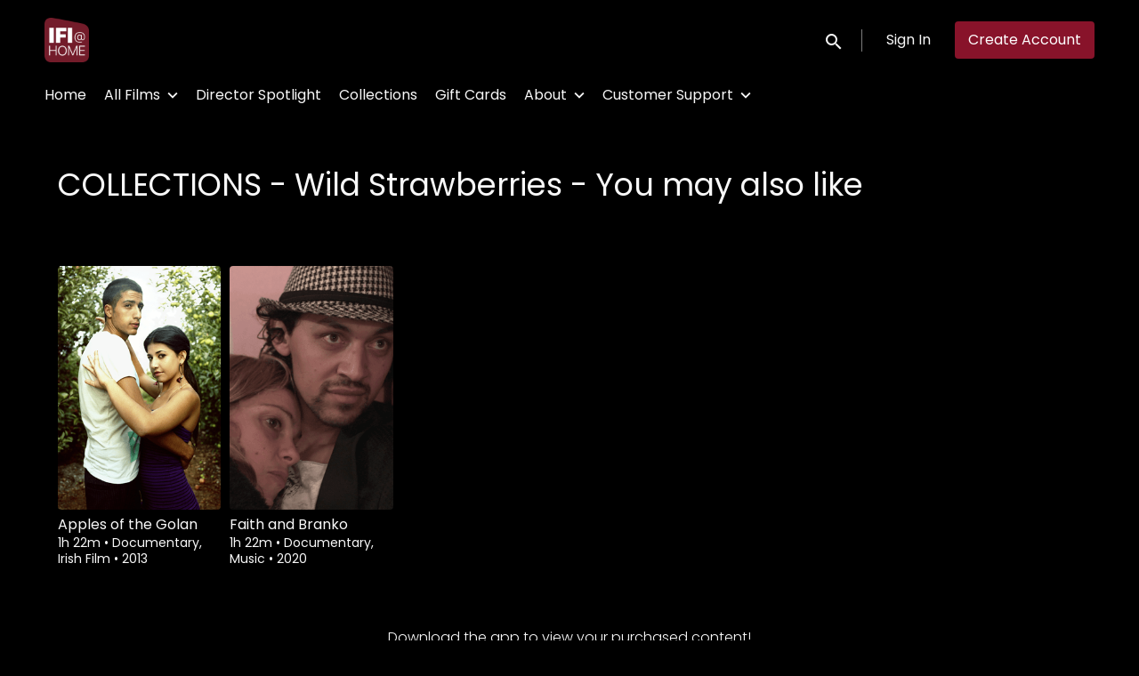

--- FILE ---
content_type: text/html; charset=utf-8
request_url: https://www.ifihome.ie/collection/collections-wild-strawberries-you-may-also-enjoy/
body_size: 7949
content:












<!DOCTYPE html>
<html lang="en">
  <head>
    <meta charset="utf-8">
    <meta name="viewport" content="width=device-width, initial-scale=1, shrink-to-fit=no">
    <link rel="manifest" href="/manifest.json">
    <link rel="preload" href="/en.all.json" as="fetch" crossorigin type="application/json">
    <link rel="preload" href="/classifications.all.json" as="fetch" crossorigin type="application/json">
    <link rel="preload" href="/urlmap.json" as="fetch" crossorigin type="application/json">

    <!-- Kibble: 0.17.8 -->
    
      <!-- Core-Template: 1.9.25 -->
    
    <!-- Template: 1.9.25 -->
    <link rel="stylesheet" href="//cdn.shift72.com/1.4/s72.ui.css">
    <link rel="stylesheet" href="//cdn.shift72.com/1.4/s72.transactional.css">
    <link rel="stylesheet" href="/styles/swiper.css">

    
    <link rel="preconnect" href="https://fonts.gstatic.com">
    <link href="https://fonts.googleapis.com/css2?family=Poppins:wght@300;400;500&display=swap" rel="stylesheet">

    <link rel="stylesheet" href="/styles/main.css">
    
      <link rel="stylesheet" href="https://d2gynsnnx1ixn5.cloudfront.net/2zm65/20pvj/css/1689135447.css">
    

    
    <link rel="shortcut icon" href="https://d2gynsnnx1ixn5.cloudfront.net/2zm65/20pvj/images/favicon-1665544153.png" type="image/x-icon">
    <link rel="icon" href="https://d2gynsnnx1ixn5.cloudfront.net/2zm65/20pvj/images/favicon-1665544153.png" type="image/x-icon">

    
  

  

  
    
  

  
  
  

  <title>IFI@Home | COLLECTIONS - Wild Strawberries - You may also like</title>
  <meta property="og:title" content="IFI@Home | COLLECTIONS - Wild Strawberries - You may also like">
  <meta property="twitter:title" content="IFI@Home | COLLECTIONS - Wild Strawberries - You may also like">

  <meta property="og:url" content="https://www.ifihome.ie/collection/collections-wild-strawberries-you-may-also-enjoy/">

  
    <meta property="og:site_name" content="IFI@Home">
  

  
  <meta property="og:image" content="https://d2gynsnnx1ixn5.cloudfront.net/2zm65/20pvj/images/facebook-image-1665544154.png">
  <meta property="twitter:image" content="https://d2gynsnnx1ixn5.cloudfront.net/2zm65/20pvj/images/facebook-image-1665544154.png">
  <meta property="twitter:card" content="summary_large_image">
  

  
    
  

  

  

  
    <meta name="keywords" content="vod, on demand, ondemand, video, film, movie, rent, stream, irish film institute, ifi, irish film, the home of irish film">
  

  



    <script src="https://cdnjs.cloudflare.com/polyfill/v3/polyfill.min.js?features=Intl%2Cdefault%2Cfetch" defer></script>
    <script src="//cdn.shift72.com/1.4/s72.core.js" defer></script>
    <script src="//cdn.shift72.com/1.4/s72.ui.js" defer></script>

    <script src="/scripts/main.js" defer></script>

    <script src="//cdn.shift72.com/1.4/s72.transactional.js" defer></script>

    <script src="https://js.stripe.com/v3/" defer></script>

    
    
    <script>
      window.addEventListener('DOMContentLoaded', function(){
        s72.cfg(function(){ return s72.i18n.load('en', '/en.all.json'); });
        s72.cfg(function(){ return s72.i18n.href.setLanguages('en', 'en'); });
        s72.boot({
          config: {"ad_delivery":"internal","admin_image_root_path":"https://s72-public-assets-production.s3.amazonaws.com/2zm65","admin_item_limits":"true","admin_meta_custom_fields":"true","admin_moviexchange_enabled":"true","admin_show_available_to_date":"true","admin_show_google_settings":"true","admin_show_stripe_options":"true","app_link_android":"https://play.google.com/store/apps/details?id=com.shift72.ifi","app_link_ios":"https://apps.apple.com/ie/app/ifi-home/id1538477255","award_categories_enabled":"true","base_download_url":"https://indiereign144-a.akamaihd.net","base_url":"https://indiereign144-a.akamaihd.net","bg_image_path":"/posters-and-backdrops/1600x1100","carousel":"v2","carousel_image_path":"/posters-and-backdrops/1600x600","carousel_play_speed":"15000","chromecast":"true","classification_image_path":"/posters-and-backdrops/170x70","concurrent_content_access_limit":"2","concurrent_streams_limit":"2","content_device_changes_per_period":"1","content_device_changes_period_days":"30","custom_image_types_film":"sponsor","default_image_type":"landscape","detail_page":"v2","device_user_limit":"5","disable_anonymous_watch_now":"true","donate_button_url":"https://shop.ifi.ie/donate","encoding_profile_hd":"screenplus_hd","encoding_profile_sd":"screenplus_sd","feature_ads":"true","feature_plans":"true","feature_transactional":"true","geo_check_on_play":"true","gift_purchase_enabled":"true","google_analytics_id":"G-WKWVNCC2CE","google_tag_manager_id":"GTM-T485P5K","header_image_path":"/posters-and-backdrops/1200x422","heartbeat_freq":"60","heartbeat_tolerance":"5","image_root_path":"https://d2gynsnnx1ixn5.cloudfront.net/2zm65","ingestion_manager_version":"3","landscape_poster_path":"/posters-and-backdrops/585x330","licensors":"true","licensors_transactions":"true","media_item_caption":"true","media_item_caption_genres_count":"2","perform_cc_country_check":"true","plan_based_prices":"true","plans_returned_as_library":"both","playback_disable_firefox":"false","player_end_screen_enabled":"true","player_end_screen_orientation":"landscape","player_end_screen_timing":"20","player_playback_rates_enabled":"false","player_resume":"true","portrait_poster_path":"/posters-and-backdrops/282x422","promo_only_enabled":"true","release_window_prices":"true","release_window_scheduling":"true","rental_duration_minutes":"4320","rental_playback_duration_minutes":"2880","rental_redeem_period":"3","required_dob":"false","required_dob_and_gender":"false","required_gender":"false","search_disabled":"false","seo_site_keywords":"vod, on demand, ondemand, video, film, movie, rent, stream, irish film institute, ifi, irish film, the home of irish film","seo_site_name":"IFI@Home","seo_title_prefix":"IFI@Home |","seo_title_suffix":"","show_sponsor_banner":"true","signup_dob":"true","signup_dob_and_gender":"true","signup_email_optin":"false","signup_gender":"true","social_link_bluesky":"https://bsky.app/profile/irishfilminstitute.bsky.social","social_link_facebook":"https://www.facebook.com/IrishFilmInstitute/","social_link_instagram":"https://www.instagram.com/irishfilminstitute/","social_link_letterboxd":"https://letterboxd.com/ifi_dublin/","social_link_linkedin":"https://ie.linkedin.com/company/irishfilminstitute","social_link_youtube":"https://www.youtube.com/@IFIcinema","storage_limit_GB":"5000","stripe_connect_account_id":"acct_1GqFBOCSjUFqKDun","stripe_payment_method_domain_id":"pmd_1Psyv3CSjUFqKDunT9HhtUAO","stripe_pk":"pk_live_qVDuCUeIMgaXqJ4jbW5M2cJN","theme_primary_color":"#88132A","upload":"true","user_analytics":"true","wishlist_enabled":"true"},
          toggles: {"admin_add_external_pages":true,"admin_add_report_streams":true,"admin_add_report_time_watched":true,"admin_bg_image":true,"admin_bundles":true,"admin_carousel_focus":true,"admin_carousel_image":true,"admin_delete_meta":true,"admin_invite_admins":true,"admin_journal":true,"admin_moviexchange_search":true,"admin_page_images":true,"admin_recommendation_collections":true,"admin_report_activity":true,"admin_report_engagement":true,"admin_report_streamers":true,"admin_seo_image":true,"admin_user_delete":true,"admin_user_devices":true,"admin_user_plans":true,"classic_streams_disabled":true,"classifications_enabled":true,"cloudsearch":true,"donate_button":true,"express_checkouts":true,"gifts":true,"header_banner_settings":true,"kibble":true,"kibble_use_site_domain":true,"meta_pixel_settings":true,"new_purchase_flow":true,"plan_items_geoblock":true,"saved_cards":true,"self_service_css":true,"self_service_site_images":true,"show_social_settings":true,"site_translations_api":true,"social_link_settings":true,"stripe_saved_cards":true,"tax_settings":true,"uploader_v2":true,"use_checkout":true,"use_connect_webhook_path":true,"use_new_license_server":true,"use_queued_email_sender":true,"user_invite":true},
          languages: [{"code":"","name":"English","label":"English","locale":""}]
        });
      });
    </script>

    
      <script src="/checkout/s72.checkout.js" defer></script>
      <script>
        window.Shift72CheckoutOptions = {
          baseUrl: window.location.origin,
          
          links: {
            library: `${window.location.origin}/library.html`,
            termsAndConditions: `${window.location.origin}/page/terms-and-conditions/`,
            deviceCompatibility: `${window.location.origin}/page/help/`,
            help: `${window.location.origin}/page/help/`,
            signIn: `${window.location.origin}/signin.html`,
            signUp: `${window.location.origin}/signup.html`,
          },
          lang: 'en'
        };
      </script>
    

    <script type="text/javascript" src="/scripts/swiper.min.js"></script>
  </head>
  <body>

    <h2 class="sr-only">Accessibility Links</h2>
    <a class="skip-link" href="#main">Skip to main content</a>

    <s72-cookie-consent></s72-cookie-consent>

    
  
  <!-- Google Tag Manager (noscript) -->
  <noscript><iframe title="Google Tag Manager" src="https://www.googletagmanager.com/ns.html?id=GTM-T485P5K" height="0" width="0" style="display:none;visibility:hidden"></iframe></noscript>
  <!-- End Google Tag Manager (noscript) -->
  

    
  


    
      
<header class="navigation" data-toggle="affix">
  
  
  

  <div class="navbar-brand-container-tablet">
    <a class="navbar-brand-logo" href="/">
  
  
  

  <img class=""
       srcset="https://d2gynsnnx1ixn5.cloudfront.net/2zm65/20pvj/images/logo@1x-1665544153.png 300w, https://d2gynsnnx1ixn5.cloudfront.net/2zm65/20pvj/images/logo@2x-1665544154.png 600w"
       sizes="(max-width: 768px) 300px, 600px"
       src="https://d2gynsnnx1ixn5.cloudfront.net/2zm65/20pvj/images/logo@2x-1665544154.png"
       alt="IFI@Home">
</a>
  </div>
  <div class="navbar" aria-label="Main">
    <div class="navbar-brand-container">
      <a class="navbar-brand-logo" href="/">
  
  
  

  <img class=""
       srcset="https://d2gynsnnx1ixn5.cloudfront.net/2zm65/20pvj/images/logo@1x-1665544153.png 300w, https://d2gynsnnx1ixn5.cloudfront.net/2zm65/20pvj/images/logo@2x-1665544154.png 600w"
       sizes="(max-width: 768px) 300px, 600px"
       src="https://d2gynsnnx1ixn5.cloudfront.net/2zm65/20pvj/images/logo@2x-1665544154.png"
       alt="IFI@Home">
</a>
    </div>

    
      <form class="form-search navbar-nav-search search-desktop"  action="/search.html">
        <button type="button" class="btn-search-open" aria-label="open search" tabindex="-1">
          <i class="fa fa-search search-icon"></i>
        </button>
        <input class="form-control form-control-search" type="search" placeholder="Search" name="q" aria-label="Search">
        <button class="sr-only" type="submit">Submit search</button>
        <button type="button" class="btn-search-close" aria-label="close search" tabindex="-1">
          <i class="fa fa-times"></i>
        </button>
      </form>
    
    <div class="navbar-toggler-container">
      <button class="navbar-toggler" type="button" s72-collapse=".navigation" aria-controls="navbarsExampleDefault" aria-expanded="false" aria-label="Toggle navigation">
        <span class="hamburger-top"></span>
        <span class="hamburger-middle"></span>
        <span class="hamburger-bottom"></span>
      </button>
    </div>

    <s72-language-selector></s72-language-selector>
    <div class="navbar-nav navbar-logged-in s72-hide">
      
  <s72-user-known>
    <s72-dropdown class="navbar-nav-user-nav">
      <div>
        <a href="#" class="s72-btn s72-dropdown-toggle">
          <svg width="24" height="24" viewBox="0 0 24 24" xmlns="http://www.w3.org/2000/svg">
            <path d="M12 2C6.48 2 2 6.48 2 12C2 17.52 6.48 22 12 22C17.52 22 22 17.52 22 12C22 6.48 17.52 2 12 2ZM12 5C13.66 5 15 6.34 15 8C15 9.66 13.66 11 12 11C10.34 11 9 9.66 9 8C9 6.34 10.34 5 12 5ZM12 19.2C9.5 19.2 7.29 17.92 6 15.98C6.03 13.99 10 12.9 12 12.9C13.99 12.9 17.97 13.99 18 15.98C16.71 17.92 14.5 19.2 12 19.2Z"/>
          </svg>
          <s72-username class="username-mobile"></s72-username>
        </a>
      </div>
      
      <ul class="s72-dropdown-menu s72-dropdown-menu-right">
        <s72-username class="username-desktop"></s72-username>
        
        <li>
          <a class="s72-dropdown-item" href="/wishlist.html">My List</a>
        </li>
        

        
        <li>
          <a class="s72-dropdown-item" href="/library.html">My Library</a>
        </li>
        
        <li>
          <a class="s72-dropdown-item" href="/devices.html">My Devices</a>
        </li>
        
        
        
          
          <li>
            <a 
              class="s72-dropdown-item" 
              href="/account.html"
              
            >
              My Account
            </a>
          </li>
        
        <li>
          <s72-sign-out class="s72-dropdown-item sign-out-desktop" >
            <a href="#" class="btn-sign-out btn-sign-out-desktop">Sign Out</a>
          </s72-sign-out>
        </li>
      </ul>
      <i class="fa fa-angle-down dropdown-caret"></i>
    </s72-dropdown>
    <s72-sign-out class="sign-out-mobile">
      <a href="#" class="btn btn-sign-out btn-sign-out-mobile">Sign Out</a>
    </s72-sign-out>
  </s72-user-known>

    </div>
    <div class="navbar-nav navbar-logged-out s72-hide">
      
  <s72-user-anon class="user-anon">
    
      <div class="vertical-line"></div>
    

    
      <a href="/signin.html" class="btn btn-signin">Sign In</a>
      
      
      <a href="/signup.html" class="btn btn-signup">Create Account</a>
    
  </s72-user-anon>

    </div>

    
      <nav class="sub-nav-wrapper" aria-label="sub">
        <ul class="sub-nav">
          
            
              <li class="nav-item ">
                <a class="nav-link" href="/">Home</a>
              </li>
            
          
            
              <li class="nav-item">
                <s72-dropdown>
                  <a class="s72-dropdown-toggle nav-link" href="#">All Films</a>
                  <div class="s72-dropdown-menu sub-nav-menu">
                    
                      <a class="nav-link" href="/page/browse-a-z/">Browse A-Z</a>
                    
                      <a class="nav-link" href="/page/browse-by-genre/">Browse by Genre</a>
                    
                  </div>
                  <i class="fa fa-angle-down dropdown-caret"></i>
                </s72-dropdown>
              </li>
            
          
            
              <li class="nav-item ">
                <a class="nav-link" href="/page/director-spotlight/">Director Spotlight</a>
              </li>
            
          
            
              <li class="nav-item ">
                <a class="nav-link" href="/page/collections/">Collections</a>
              </li>
            
          
            
              <li class="nav-item ">
                <a class="nav-link" href="/page/ifi-home-gift-cards/">Gift Cards</a>
              </li>
            
          
            
              <li class="nav-item">
                <s72-dropdown>
                  <a class="s72-dropdown-toggle nav-link" href="#">About</a>
                  <div class="s72-dropdown-menu sub-nav-menu">
                    
                      <a class="nav-link" href="/page/about/">IFI@Home</a>
                    
                      <a class="nav-link" href="/page/ifi-platforms/">IFI Platforms</a>
                    
                      <a class="nav-link" href="https://www.ifi.ie">Irish Film Institute</a>
                    
                  </div>
                  <i class="fa fa-angle-down dropdown-caret"></i>
                </s72-dropdown>
              </li>
            
          
            
              <li class="nav-item">
                <s72-dropdown>
                  <a class="s72-dropdown-toggle nav-link" href="#">Customer Support</a>
                  <div class="s72-dropdown-menu sub-nav-menu">
                    
                      <a class="nav-link" href="/page/how-to-guide/">How to Guide</a>
                    
                      <a class="nav-link" href="/page/help/">System Requirements</a>
                    
                      <a class="nav-link" href="/page/faq/">FAQs</a>
                    
                  </div>
                  <i class="fa fa-angle-down dropdown-caret"></i>
                </s72-dropdown>
              </li>
            
          
        </ul>
      </nav>
    
  </div>
  <div class="s72-tablet-backdrop"></div>
</header>

    

    
  <main id="main" class="page collection-page">
    <div class="container-fluid">
      <div class="page-header">
        <h1>COLLECTIONS - Wild Strawberries - You may also like</h1>
        
      </div>
      <section class="page-collections" aria-label="Page Collection">
        
          <div class="page-collection-item">
            
	
  
  

  
  
  
  

  
  

  
  
  
  
  
    
  
  
  
  
  



  
  

  
  

  
  <a href="/film/apples-of-the-golan/" class="meta-item-link" aria-label="Apples of the Golan" target="">
    <div class="poster poster-portrait">
      <s72-availability-label data-slug="/film/146588"></s72-availability-label>
      <div class="poster-overlay poster-overlay-top">
        <s72-availability-status data-slug="/film/146588"></s72-availability-status>
        
  

      </div>

      <s72-image src="https://d2gynsnnx1ixn5.cloudfront.net/2zm65/images/282x422/film/146588/46db7f9c9a41b767c0c79c00617fde17.png" alt="Apples of the Golan" class="poster-image poster-image-portrait" border="0"></s72-image>
      
        <div class="hover">
          <div class="content">

            

            <div class="buttons">
              
                <s72-play-button data-slug="/film/146588" title="Apples of the Golan"></s72-play-button>
              

              
                <s72-pricing-buttons data-slug="/film/146588" class="pricing-buttons-fit" title="Apples of the Golan"></s72-pricing-buttons>
              

                
              
              
            </div>
          </div>
          <s72-userwishlist-button data-slug="/film/146588" class="btn-wishlist"></s72-userwishlist-button>
        </div>
      
    </div>
  </a>

  
    <div class="caption">
      <div class="title" title="Apples of the Golan">Apples of the Golan</div>
      
  <div class="meta-item-tagline">
    

    
    
      
        
      
    

    

    
      
  <span class="runtime">
    
    <span class="item">
        
          1h
        
        22m
      </span>
  </span>

      
    

    

    

    
      
      
  <span class="genres">
    
      <span class="divider">•</span>
    
    <span class="item">
        Documentary, Irish Film
      </span>
  </span>

      
    

    
      
  <span class="release-date">
    
      <span class="divider">•</span>
    
    <span class="item">
        2013
      </span>
  </span>

      
    
  </div>

    </div>
  

  


          </div>
        
          <div class="page-collection-item">
            
	
  
  

  
  
  
  

  
  

  
  
  
  
  
    
  
  
  
  
  



  
  

  
  

  
  <a href="/film/faith-and-branko/" class="meta-item-link" aria-label="Faith and Branko" target="">
    <div class="poster poster-portrait">
      <s72-availability-label data-slug="/film/148590"></s72-availability-label>
      <div class="poster-overlay poster-overlay-top">
        <s72-availability-status data-slug="/film/148590"></s72-availability-status>
        
  

      </div>

      <s72-image src="https://d2gynsnnx1ixn5.cloudfront.net/2zm65/images/282x422/film/148590/1a8e1880b2ca78f6d13fa8cb856104fb.png" alt="Faith and Branko" class="poster-image poster-image-portrait" border="0"></s72-image>
      
        <div class="hover">
          <div class="content">

            

            <div class="buttons">
              
                <s72-play-button data-slug="/film/148590" title="Faith and Branko"></s72-play-button>
              

              
                <s72-pricing-buttons data-slug="/film/148590" class="pricing-buttons-fit" title="Faith and Branko"></s72-pricing-buttons>
              

                
              
              
            </div>
          </div>
          <s72-userwishlist-button data-slug="/film/148590" class="btn-wishlist"></s72-userwishlist-button>
        </div>
      
    </div>
  </a>

  
    <div class="caption">
      <div class="title" title="Faith and Branko">Faith and Branko</div>
      
  <div class="meta-item-tagline">
    

    
    
      
        
      
    

    

    
      
  <span class="runtime">
    
    <span class="item">
        
          1h
        
        22m
      </span>
  </span>

      
    

    

    

    
      
        
      
      
  <span class="genres">
    
      <span class="divider">•</span>
    
    <span class="item">
        Documentary, Music
      </span>
  </span>

      
    

    
      
  <span class="release-date">
    
      <span class="divider">•</span>
    
    <span class="item">
        2020
      </span>
  </span>

      
    
  </div>

    </div>
  

  


          </div>
        
      </section>
    </div>
  </main>


    

  
  
  
  
  
  

  
    <div class="app-banner">
      <h2 class="app-badge-title">Download the app to view your purchased content!</h2>

      <div class="app-badge-container">
        
  
    <a class="app-badge-link"  href="https://apps.apple.com/ie/app/ifi-home/id1538477255" target="_blank" >
      <s72-image class="app-badge-image" src="/images/icons/app-store-badge.png" alt="Download on the App Store" ></s72-image>
    </a>
  

        
  
    <a class="app-badge-link"  href="https://play.google.com/store/apps/details?id=com.shift72.ifi" target="_blank" >
      <s72-image class="app-badge-image" src="/images/icons/google-play-badge.png" alt="Get it on Google Play" ></s72-image>
    </a>
  
     
      </div>
    </div>

    
  <div class="separator "></div>

  

  


  
  
    <div class="sponsor-banner">
      
  
  
  

  <picture class="sponsor-picture">
    <source class="sponsor-image" srcset="https://d2gynsnnx1ixn5.cloudfront.net/2zm65/20pvj/images/sponsors-md-1665544154.png" media="(min-width: 768px)">
    <source class="sponsor-image" srcset="https://d2gynsnnx1ixn5.cloudfront.net/2zm65/20pvj/images/sponsors-xs-1665544153.png" media="(min-width: 475px)">
    <img class="sponsor-image" src="https://d2gynsnnx1ixn5.cloudfront.net/2zm65/20pvj/images/sponsors-xxxs-1665544153.png">
  </picture>

    </div>
  


  
  <footer id="footer">
    
  <a class="footer-brand-link" href="/" aria-label="IFI@Home">
    
  
  
  

  <img class="footer-brand-image"
       srcset="https://d2gynsnnx1ixn5.cloudfront.net/2zm65/20pvj/images/logo@1x-1665544153.png 300w, https://d2gynsnnx1ixn5.cloudfront.net/2zm65/20pvj/images/logo@2x-1665544154.png 600w"
       sizes="(max-width: 768px) 300px, 600px"
       src="https://d2gynsnnx1ixn5.cloudfront.net/2zm65/20pvj/images/logo@2x-1665544154.png"
       alt="IFI@Home">

  </a>


    
  <nav class="footer-nav" aria-label="Footer">
    
      <ul class="nav">
        
          <li class="nav-item ">
            <a class="nav-link" href="/page/help/">Help</a>
          </li>
        
          <li class="nav-item ">
            <a class="nav-link" href="/page/terms-and-conditions/">Terms &amp; Conditions</a>
          </li>
        
          <li class="nav-item ">
            <a class="nav-link" href="/page/privacy/">Privacy Policy</a>
          </li>
        
          <li class="nav-item ">
            <a class="nav-link" href="/page/contact-us/">Contact Us</a>
          </li>
        
      </ul>
    
    
  
  
  
  
  
  
  

  
    <div class="footer-social-media-icons">
      
  
    <a class="s72-btn" target="_blank" title="Visit us on Instagram" href="https://www.instagram.com/irishfilminstitute/">
      <div class="social-link-button">

        
          
  <svg width="24" height="24" viewBox="0 0 24 24" fill="none" xmlns="http://www.w3.org/2000/svg">
    <path d="M8.8 4.38h6.4a4.422 4.422 0 0 1 4.42 4.42v6.4a4.419 4.419 0 0 1-4.42 4.419H8.8A4.422 4.422 0 0 1 4.381 15.2V8.8a4.419 4.419 0 0 1 4.42-4.42zm-.152 1.525a2.743 2.743 0 0 0-2.743 2.743v6.704a2.741 2.741 0 0 0 2.743 2.743h6.704a2.743 2.743 0 0 0 2.743-2.743V8.648a2.741 2.741 0 0 0-2.742-2.743H8.647zM16 7.048a.952.952 0 1 1 0 1.905.952.952 0 0 1 0-1.905zM12 8.19a3.81 3.81 0 1 1 0 7.62 3.81 3.81 0 0 1 0-7.62zm0 1.524a2.286 2.286 0 1 0 0 4.572 2.286 2.286 0 0 0 0-4.572z" fill="currentColor"/>
  </svg>

        

        

        

        

          

        

        
      </div>
    </a>
  

      
  
    <a class="s72-btn" target="_blank" title="Subscribe on Youtube" href="https://www.youtube.com/@IFIcinema">
      <div class="social-link-button">

        

        
          
  <svg width="18" height="14" viewBox="0 0 17 13" fill="none" xmlns="http://www.w3.org/2000/svg">
    <g clip-path="url(#clip0_611_6906)">
      <path d="M16.6459 1.89714C16.549 1.52948 16.3592 1.19426 16.0954 0.92506C15.8316 0.655861 15.5031 0.462145 15.1428 0.363323C13.8167 0 8.50096 0 8.50096 0C8.50096 0 3.18329 0 1.85916 0.363323C1.49887 0.462145 1.17035 0.655861 0.906544 0.92506C0.642734 1.19426 0.452894 1.52948 0.356051 1.89714C0 3.24831 0 6.07241 0 6.07241C0 6.07241 0 8.89455 0.356051 10.2477C0.4526 10.6157 0.642308 10.9513 0.906138 11.2209C1.16997 11.4905 1.49864 11.6845 1.85916 11.7835C3.18521 12.1468 8.50096 12.1468 8.50096 12.1468C8.50096 12.1468 13.8167 12.1468 15.1428 11.7835C15.5031 11.6846 15.8316 11.4909 16.0954 11.2217C16.3592 10.9525 16.549 10.6173 16.6459 10.2496C17.0019 8.89651 17.0019 6.07437 17.0019 6.07437C17.0019 6.07437 17 3.24831 16.6459 1.89714ZM6.79961 8.67459V3.47023L11.2166 6.07241L6.79961 8.67459Z" fill="currentColor"/>
    </g>
    <defs>
      <clipPath id="clip0_611_6906">
        <rect width="17" height="12.1429" fill="currentColor"/>
      </clipPath>
    </defs>
  </svg>

        

        

        

          

        

        
      </div>
    </a>
  

      
  
    <a class="s72-btn" target="_blank" title="Visit us on Facebook" href="https://www.facebook.com/IrishFilmInstitute/">
      <div class="social-link-button">

        

        

        
          
  <svg width="24" height="24" viewBox="0 0 24 24" fill="none" xmlns="http://www.w3.org/2000/svg">
    <path d="M13.328 19.619v-6.95h2.326l.357-2.711h-2.683v-1.73c0-.78.21-1.32 1.337-1.32h1.438V4.491c-.248-.037-1.1-.11-2.088-.11-2.07 0-3.49 1.264-3.49 3.58v1.997H8.192v2.71h2.335v6.951h2.802z" fill="currentColor"/>
  </svg>

        

        

          

        

        
      </div>
    </a>
  

      
  

      
  
    <a class="s72-btn" target="_blank" title="Visit us on Letterboxd" href="https://letterboxd.com/ifi_dublin/">
      <div class="social-link-button">

        

        

        

        

        
          
  <svg width="30" height="30" viewBox="0 0 30 30" fill="none" xmlns="http://www.w3.org/2000/svg">
    <path fill-rule="evenodd" clip-rule="evenodd" d="M12.8459 15C12.8459 15.5913 12.6869 16.1442 12.4108 16.6157C12.1346 16.1442 11.9757 15.5913 11.9757 15C11.9757 14.4087 12.1346 13.8558 12.4108 13.3843C12.6869 13.8558 12.8459 14.4087 12.8459 15ZM17.5893 13.3838C17.0594 12.4794 16.0981 11.875 15.0002 11.875C13.9021 11.875 12.9407 12.4797 12.4108 13.3843C11.8809 12.4797 10.9195 11.875 9.82137 11.875C8.15099 11.875 6.79688 13.2741 6.79688 15C6.79688 16.7259 8.15099 18.125 9.82137 18.125C10.9195 18.125 11.8809 17.5203 12.4108 16.6157C12.9407 17.5203 13.9021 18.125 15.0002 18.125C16.0981 18.125 17.0594 17.5206 17.5893 16.6162C18.1193 17.5206 19.0805 18.125 20.1784 18.125C21.8488 18.125 23.2029 16.7259 23.2029 15C23.2029 13.2741 21.8488 11.875 20.1784 11.875C19.0805 11.875 18.1193 12.4794 17.5893 13.3838ZM17.5893 13.3838C17.8656 13.8554 18.0247 14.4085 18.0247 15C18.0247 15.5915 17.8656 16.1446 17.5893 16.6162C17.313 16.1446 17.1539 15.5915 17.1539 15C17.1539 14.4085 17.313 13.8554 17.5893 13.3838Z" fill="currentColor"/>
  </svg>

          

        

        
      </div>
    </a>
  

      
  
    <a class="s72-btn" target="_blank" title="Visit us on LinkedIn" href="https://ie.linkedin.com/company/irishfilminstitute">
      <div class="social-link-button">

        

        

        

        

          

        
          
  <svg width="24" height="24" viewBox="0 0 24 24" fill="none" xmlns="http://www.w3.org/2000/svg">
    <path d="M5.385 8.016c1.222 0 1.987-.808 1.977-1.817C7.35 5.167 6.607 4.38 5.406 4.38c-1.19 0-1.977.786-1.977 1.818 0 1.01.754 1.817 1.934 1.817h.021zm7.185 11.969v-5.878c0-.32.032-.627.117-.861.255-.627.829-1.276 1.796-1.276 1.265 0 1.775.967 1.775 2.381v5.634h3.497v-6.038c0-3.231-1.722-4.74-4.028-4.74-1.813 0-2.65.966-3.12 1.683l-.037.058V9.45H9.073V9.477l.001.023c.004.134.012.598.016 1.96V11.898l.001.494v1.861c-.002 1.443-.007 3.313-.018 5.733h3.497zm-5.432 0V9.45H3.631v10.534h3.507z" fill="currentColor"/>
  </svg>

        

        
      </div>
    </a>
  

      
  
    <a class="s72-btn" target="_blank" title="Visit us on Bluesky" href="https://bsky.app/profile/irishfilminstitute.bsky.social">
      <div class="social-link-button">

        

        

        

        

          

        

        
          
<svg xmlns="http://www.w3.org/2000/svg" width="18" height="16" viewBox="0 0 568 501" fill="none">
  <path d="M123.121 33.6637C188.241 82.5526 258.281 181.681 284 234.873C309.719 181.681 379.759 82.5526 444.879 33.6637C491.866 -1.61183 568 -28.9064 568 57.9464C568 75.2916 558.055 203.659 552.222 224.501C531.947 296.954 458.067 315.434 392.347 304.249C507.222 323.8 536.444 388.56 473.333 453.32C353.473 576.312 301.061 422.461 287.631 383.039C285.169 375.812 284.017 372.431 284 375.306C283.983 372.431 282.831 375.812 280.369 383.039C266.939 422.461 214.527 576.312 94.6667 453.32C31.5556 388.56 60.7778 323.8 175.653 304.249C109.933 315.434 36.0535 296.954 15.7778 224.501C9.94525 203.659 0 75.2916 0 57.9464C0 -28.9064 76.1345 -1.61183 123.121 33.6637Z" fill="currentColor"/>
</svg>

        
      </div>
    </a>
  

    </div>
  

  </nav>


    
  <div class="footer-info">
    
  <p class="copyright-statement">&copy; IFI@Home. All rights reserved. No part of this site may be reproduced without our written permission.</p>

    
  

  <p class="powered-by">
    Powered by <a href="https://www.shift72.com" target="_blank">Shift72</a>
    
    
  </p>

  </div>

  </footer>


    
  <!-- Google integration scripts -->
  
    
     
      <script>
        function loadGoogleTagManager() {
          (function(w,d,s,l,i){w[l]=w[l]||[];w[l].push({'gtm.start':new Date().getTime(),event:'gtm.js'});
          var f=d.getElementsByTagName(s)[0],j=d.createElement(s),dl=l!='dataLayer'?'&l='+l:'';
          j.async=true;j.src='https://www.googletagmanager.com/gtm.js?id='+i+dl;f.parentNode.insertBefore(j,f);
          })(window,document,'script','dataLayer','GTM-T485P5K')};
      </script>
    

    
    
      <script>
        function loadGA4() {
          window.dataLayer = window.dataLayer || [];
          window.gtag = function(){dataLayer.push(arguments);}
          window.gtag('js', new Date());
          window.gtag('config', 'G-WKWVNCC2CE');

          (function(d, googleId){var f = d.getElementsByTagName('script')[0];var s = d.createElement('script');
          s.src = 'https://www.googletagmanager.com/gtag/js?id=' + googleId;s.async = true;f.parentNode.insertBefore(s,f);
          }(document,'G-WKWVNCC2CE'));
        };
      </script>
    
    

    <script>
    // Only load Google Tag Manager if a/ the frontend cookie consent isn't required or b/ they've agreed to the cookie consent
    var googleTagManagerEnabled = true;
    var googleAnalyticsEnabled = true;
    var googleAnalyticsTrackingCode = 'G-WKWVNCC2CE';

    var cookieConsentRequired = false;

    function loadGoogleScripts() {
      if(googleTagManagerEnabled) { 
        loadGoogleTagManager(); 
      }
      if(googleAnalyticsEnabled) {
        if(googleAnalyticsTrackingCode.startsWith("G")) {
          loadGA4(); 
        }
        else {
          loadGUA();
        }
      }
    }

    document.addEventListener('s72loaded', function(event) {
      if(!cookieConsentRequired || event.detail.app.hasCookieConsent()) {
        loadGoogleScripts();
      }
      else {
        // Listen for an 'accept' of the cookie consent, in which case load google tag manager
        event.detail.app.messagebus.subscribe('cookie-consent-set', function(event) {
          loadGoogleScripts();
        });
      }
    });
    </script>
  <!-- End Google integration scripts -->

    
  <!-- Meta Pixel Code -->
  

    <s72-donate-button></s72-donate-button>
  </body>
</html>


--- FILE ---
content_type: text/css
request_url: https://d2gynsnnx1ixn5.cloudfront.net/2zm65/20pvj/css/1689135447.css
body_size: 510
content:
/*
  CSS variable overrides go in this file.
  e.g.
  :root {
    --primary-rgb: 53, 160, 168;
    --secondary-rgb: 76, 211, 221;
    --body-color-rgb: 255, 255, 255;
    --body-bg-rgb: 15, 15, 15;
  }

  NOTE: Sass variable overrides prefixed with $ should be added to the _variables.scss file instead
*/

:root {
  --primary-rgb: 136, 19, 42;
  --secondary-rgb: 153, 54, 73;
  --button-text-color:  #fff;
  --button-text-color-hover:  #fff;
  --footer-social-icon-hover: #fff;
  --header-brand-height: 65px;
  --footer-brand-height: 40px;
}

@media only screen and (min-width: 750px) {
  .sponsor-banner .sponsor-picture .sponsor-image  {
    width: 750px;
  }
}

--- FILE ---
content_type: text/plain
request_url: https://www.google-analytics.com/j/collect?v=1&_v=j102&a=681595108&t=pageview&_s=1&dl=https%3A%2F%2Fwww.ifihome.ie%2Fcollection%2Fcollections-wild-strawberries-you-may-also-enjoy%2F&ul=en-us%40posix&dt=IFI%40Home%20%7C%20COLLECTIONS%20-%20Wild%20Strawberries%20-%20You%20may%20also%20like&sr=1280x720&vp=1280x720&_u=YADAAEABAAAAACAAI~&jid=1606026994&gjid=854720139&cid=920696564.1769364365&tid=UA-183308849-1&_gid=103595735.1769364365&_r=1&_slc=1&gtm=45He61m0n81T485P5Kv832535842za200zd832535842&gcd=13l3l3l3l1l1&dma=0&tag_exp=103116026~103200004~104527906~104528501~104684208~104684211~105391253~115938466~115938468~116682876~116988315~117041587~117042506~117223558&z=1007316030
body_size: -450
content:
2,cG-MBFVC0KFKP